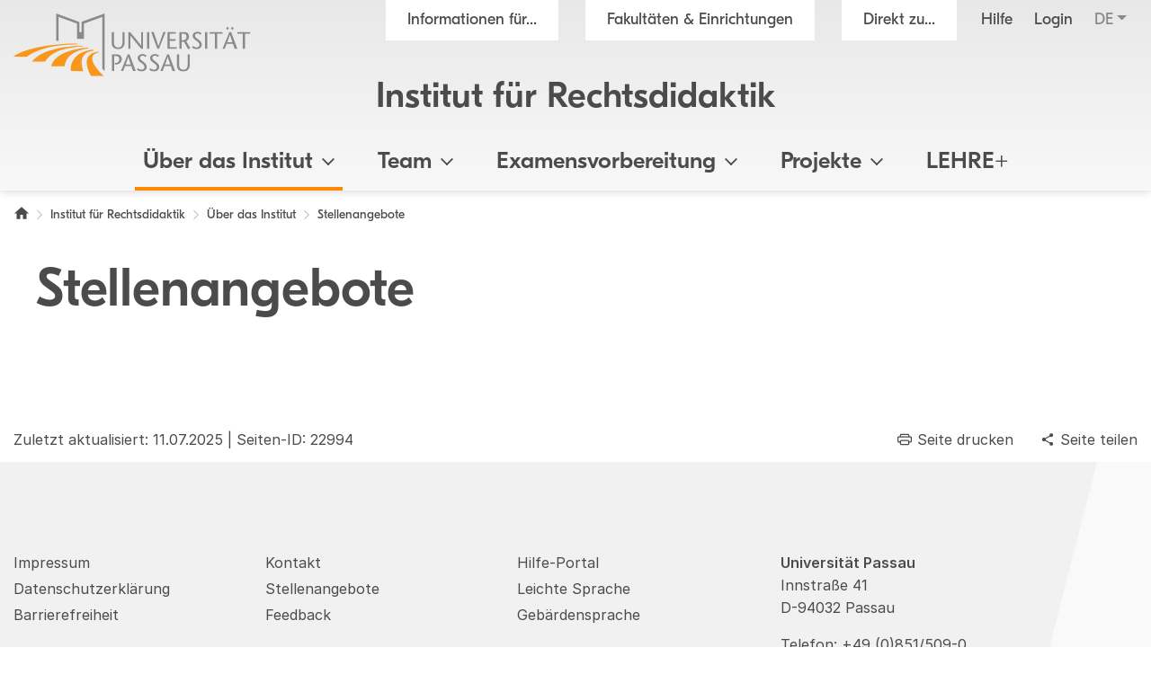

--- FILE ---
content_type: text/html; charset=utf8
request_url: https://www.ird.uni-passau.de/stellenangebote
body_size: 7803
content:
<!DOCTYPE html>
<html lang="de">
<head>

<meta charset="utf-8">
<!-- 
	This website is powered by TYPO3 - inspiring people to share!
	TYPO3 is a free open source Content Management Framework initially created by Kasper Skaarhoj and licensed under GNU/GPL.
	TYPO3 is copyright 1998-2026 of Kasper Skaarhoj. Extensions are copyright of their respective owners.
	Information and contribution at https://typo3.org/
-->

<base href="https://www.ird.uni-passau.de/">

<title>Stellenangebote - Universit&auml;t Passau</title>
<meta name="generator" content="TYPO3 CMS">
<meta name="viewport" content="width=device-width, initial-scale=1">
<meta name="referrer" content="strict-origin-when-cross-origin">
<meta property="og:image" content="https://www.uni-passau.de/typo3conf/ext/mattgold_theme/Resources/Public/Img/og_preview.png">
<meta property="og:image:url" content="https://www.uni-passau.de/typo3conf/ext/mattgold_theme/Resources/Public/Img/og_preview.png">
<meta property="og:image:width" content="1200">
<meta property="og:image:height" content="630">
<meta name="twitter:card" content="summary">
<meta name="twitter:image" content="https://www.uni-passau.de/typo3conf/ext/mattgold_theme/Resources/Public/Img/og_preview.png">


<link rel="stylesheet" type="text/css" href="/typo3conf/ext/mattgold_theme/Resources/Public/Css/Libs.css?1704790631" media="all">
<link rel="stylesheet" type="text/css" href="/typo3conf/ext/mattgold_theme/Resources/Public/Css/Base.css?1726490036" media="all">
<link rel="stylesheet" type="text/css" href="/typo3conf/ext/mattgold_theme/Resources/Public/Css/Main.css?1767865930" media="all">






<!-- Matomo -->
    <script>
        var _paq = window._paq = window._paq || [];
        /* tracker methods like "setCustomDimension" should be called before "trackPageView" */
        _paq.push(['disableCookies']);
        _paq.push(['trackPageView']);
        _paq.push(['enableLinkTracking']);
        (function() {
        var u="//piwik.uni-passau.de/";
        _paq.push(['setTrackerUrl', u+'matomo.php']);
        _paq.push(['setSiteId', '354']);
        var d=document, g=d.createElement('script'), s=d.getElementsByTagName('script')[0];
        g.async=true; g.src=u+'matomo.js'; s.parentNode.insertBefore(g,s);
        })();
    </script>
    <!-- End Matomo Code -->


<link rel="canonical" href="https://www.ird.uni-passau.de/stellenangebote">
</head>
<body id="page-22994" class="page-22994 pagelevel-2 language-0 backendlayout-upadefault layout-1 has-orga-title" data-pageuid="22994">

<div class="upa_spinner_wrapper">
    <div class="upa_spinner_inner">
        <div class="upa_spinner"></div>
    </div>
</div>
<style>
.upa_spinner_wrapper {
    position: fixed;
    top: 0;
    right: 0;
    bottom: 0;
    left: 0;
    background-color: #fff;
    z-index: 1000;
    display: flex;
    align-items: center;
    justify-content: center;
}

.upa_spinner_inner {
    animation: fadeIn 2s;
}

.upa_spinner {
    pointer-events: none;
    width: 80px;
    height: 80px;
    border: 10px solid transparent;
    border-color: #eeeeee;
    border-top-color: #ff8800;
    border-radius: 50%;
    animation: upaspinneranimation 2s linear infinite;
}

@keyframes upaspinneranimation {
    100% {
        transform: rotate(360deg)
    }
}

@keyframes fadeIn {
    0% {
        opacity: 0;
    }

    90% {
        opacity: 0;
    }

    100% {
        opacity: 1;
    }
}
</style>


        
    
<div class="upa_targetgroups upa_top_menu" style="visibility: hidden;">
    <div class="upa_targetgroups_header upa_top_menu_header">
        <h2 class="upa_targetgroups_header_main">Informationen f&uuml;r...</h2>
        <div class="upa_targetgroups_header_close upa_top_menu_close"></div>
    </div>
    <div class="upa_targetgroups_body upa_top_menu_body">
        <div class="upa_targetgroups_body_inner upa_top_menu_body_inner">
            <h2 class="d-none d-xl-block">Informationen f&uuml;r...</h2>
            <div class="upa_top_menu_line d-none d-xl-block"></div>
            <div class="upa_targetgroups_wrapper">
                <a href="https://www.uni-passau.de/studierende">
                    <img class="img-fluid" src="/typo3conf/ext/mattgold_theme/Resources/Public/Icons/Targetgroups/current_students.svg" width="80" height="80" alt="">
                    <h3><span>Studierende</span></h3>
                </a>
                <a href="https://www.uni-passau.de/studieninteressierte">
                    <img class="img-fluid" src="/typo3conf/ext/mattgold_theme/Resources/Public/Icons/Targetgroups/prospective_students.svg" width="80" height="80" alt="">
                    <h3><span>Studien&shy;interessierte</span></h3>
                </a>
                <a href="https://www.uni-passau.de/wissenschaftler">
                    <img class="img-fluid" src="/typo3conf/ext/mattgold_theme/Resources/Public/Icons/Targetgroups/academics.svg" width="80" height="49" alt="">
                    <h3><span>Wissen&shy;schaftler&shy;innen und Wissen&shy;schaftler</span></h3>
                </a>
                <a href="https://www.uni-passau.de/wissenschaftlicher-nachwuchs">
                    <img class="img-fluid" src="/typo3conf/ext/mattgold_theme/Resources/Public/Icons/Targetgroups/early_career_researchers.svg" width="80" height="79" alt="">
                    <h3><span>Nachwuchs&shy;f&ouml;rderung</span></h3>
                </a>
                <a href="https://www.uni-passau.de/unternehmen">
                    <img class="img-fluid" src="/typo3conf/ext/mattgold_theme/Resources/Public/Icons/Targetgroups/businesses.svg" width="80" height="49" alt="">
                    <h3><span>Unternehmen</span></h3>
                </a>
                <a href="https://www.uni-passau.de/alumni-foerderer-freunde">
                    <img class="img-fluid" src="/typo3conf/ext/mattgold_theme/Resources/Public/Icons/Targetgroups/alumni_and_friends.svg" width="80" height="56" alt="">
                    <h3><span>Netzwerke</span></h3>
                </a>
                
                    <a href="https://www.uni-passau.de/schueler-schulen">
                        <img class="img-fluid" src="/typo3conf/ext/mattgold_theme/Resources/Public/Icons/Targetgroups/pupils_and_teacher.svg" width="80" height="57" alt="">
                        <h3><span>Sch&uuml;lerinnen, Sch&uuml;ler und Lehrkr&auml;fte</span></h3>
                    </a>
                
                <a href="https://www.uni-passau.de/beschaeftigte">
                    <img class="img-fluid" src="/typo3conf/ext/mattgold_theme/Resources/Public/Icons/Targetgroups/staff.svg" width="80" height="85" alt="">
                    <h3><span>Besch&auml;ftigte</span></h3>
                </a>
                <a href="https://www.uni-passau.de/presse">
                    <img class="img-fluid" src="/typo3conf/ext/mattgold_theme/Resources/Public/Icons/Targetgroups/media_representatives.svg" width="80" height="82" alt="">
                    <h3><span>Presse</span></h3>
                </a>
                <div class="upa_clear"></div>
            </div>
        </div>
    </div>
</div>
<div class="upa_facilities upa_top_menu" style="visibility: hidden;">
    <div class="upa_facilities_header upa_top_menu_header">
        <div class="upa_facilities_header_back"></div>
        <h2 class="upa_facilities_header_main">Fakult&auml;ten &amp; Einrichtungen</h2>
        <h2 class="upa_facilities_header_a">Verwaltung</h2>
        <h2 class="upa_facilities_header_b">Zentrale Einrichtungen</h2>
        <div class="upa_facilities_header_close upa_top_menu_close"></div>
    </div>
    <div class="upa_facilities_body upa_top_menu_body">
        <div class="upa_facilities_body_inner upa_top_menu_body_inner">
            <h2 class="d-none d-xl-block">Fakult&auml;ten</h2>
            <div class="upa_facilities_entry_wrapper">
                
    <a href="https://www.jura.uni-passau.de/" class="upa_facilities_entry">
        
        <div class="upa_facilities_entry_image_wrapper">
            <img loading="lazy" class="img-fluid d-block d-xl-none" alt="Juristische Fakult&auml;t" src="/typo3temp/assets/_processed_/1/4/csm_jura_bbf2aa042e.jpg" width="80" height="50">
            <img loading="lazy" class="img-fluid d-none d-xl-block" alt="Juristische Fakult&auml;t" src="/typo3temp/assets/_processed_/1/4/csm_jura_1007acbeb0.jpg" width="400" height="225">
        </div>
        <h3>Juristische Fakult&auml;t</h3>
    </a>

                
    <a href="https://www.sobi.uni-passau.de/" class="upa_facilities_entry">
        
        <div class="upa_facilities_entry_image_wrapper">
            <img loading="lazy" class="img-fluid d-block d-xl-none" alt="Sozial- und Bildungs&shy;wissen&shy;schaft&shy;liche Fakult&auml;t" src="/typo3temp/assets/_processed_/f/6/csm_sobi_f12680350e.jpg" width="80" height="50">
            <img loading="lazy" class="img-fluid d-none d-xl-block" alt="Sozial- und Bildungs&shy;wissen&shy;schaft&shy;liche Fakult&auml;t" src="/typo3temp/assets/_processed_/f/6/csm_sobi_611dcbcff6.jpg" width="400" height="225">
        </div>
        <h3>Sozial- und Bildungs&shy;wissen&shy;schaft&shy;liche Fakult&auml;t</h3>
    </a>

                
    <a href="https://www.geku.uni-passau.de/" class="upa_facilities_entry">
        
        <div class="upa_facilities_entry_image_wrapper">
            <img loading="lazy" class="img-fluid d-block d-xl-none" alt="Geistes- und Kultur&shy;wissen&shy;schaft&shy;liche Fakult&auml;t" src="/typo3temp/assets/_processed_/1/a/csm_geku_7437df6902.jpg" width="80" height="50">
            <img loading="lazy" class="img-fluid d-none d-xl-block" alt="Geistes- und Kultur&shy;wissen&shy;schaft&shy;liche Fakult&auml;t" src="/typo3temp/assets/_processed_/1/a/csm_geku_2061d5bfb5.jpg" width="400" height="225">
        </div>
        <h3>Geistes- und Kultur&shy;wissen&shy;schaft&shy;liche Fakult&auml;t</h3>
    </a>

                
    <a href="https://www.wiwi.uni-passau.de/" class="upa_facilities_entry">
        
        <div class="upa_facilities_entry_image_wrapper">
            <img loading="lazy" class="img-fluid d-block d-xl-none" alt="Wirtschafts&shy;wissen&shy;schaft&shy;liche Fakult&auml;t" src="/typo3temp/assets/_processed_/c/8/csm_wiwi_e4038ca476.jpg" width="80" height="50">
            <img loading="lazy" class="img-fluid d-none d-xl-block" alt="Wirtschafts&shy;wissen&shy;schaft&shy;liche Fakult&auml;t" src="/typo3temp/assets/_processed_/c/8/csm_wiwi_9a02258d9f.jpg" width="400" height="225">
        </div>
        <h3>Wirtschafts&shy;wissen&shy;schaft&shy;liche Fakult&auml;t</h3>
    </a>

                
    <a href="https://www.fim.uni-passau.de/" class="upa_facilities_entry">
        
        <div class="upa_facilities_entry_image_wrapper">
            <img loading="lazy" class="img-fluid d-block d-xl-none" alt="Fakult&auml;t f&uuml;r Informatik und Mathematik" src="/typo3temp/assets/_processed_/1/d/csm_fim_de4762d71e.jpg" width="80" height="50">
            <img loading="lazy" class="img-fluid d-none d-xl-block" alt="Fakult&auml;t f&uuml;r Informatik und Mathematik" src="/typo3temp/assets/_processed_/1/d/csm_fim_3e544032d4.jpg" width="400" height="225">
        </div>
        <h3>Fakult&auml;t f&uuml;r Informatik und Mathematik</h3>
    </a>

                <div class="upa_clear"></div>
            </div>
            <div class="upa_top_menu_line d-none d-xl-block"></div>
            <div class="row g-0 d-none d-xl-flex">
                
                <div class="col-12">
                    <h2>Zentrale Einrichtungen</h2>
                    <ul>
                        
                            <li><a href="https://www.graduiertenzentrum.uni-passau.de/">Graduiertenzentrum</a></li>
                        
                            <li><a href="https://www.picais.uni-passau.de/">PICAIS</a></li>
                        
                            <li><a href="https://www.sportzentrum.uni-passau.de/">Sportzentrum</a></li>
                        
                            <li><a href="https://www.sprachenzentrum.uni-passau.de/">Sprachenzentrum</a></li>
                        
                            <li><a href="https://www.ub.uni-passau.de/">Universit&auml;tsbibliothek</a></li>
                        
                            <li><a href="https://www.zim.uni-passau.de/">ZIM</a></li>
                        
                            <li><a href="https://www.zlf.uni-passau.de/">ZLF</a></li>
                        
                    </ul>
                </div>
            </div>
            
            <div class="upa_top_menu_button upa_facilities_show_b d-block d-xl-none">
                Zentrale Einrichtungen
            </div>
        </div>
    </div>
    <div class="upa_facilities_body_a d-block d-xl-none">
        <div class="upa_facilities_body_inner">
            <ul>
                
                    <li><a href="https://www.uni-passau.de/universitaet/einrichtungen/geschaeftsstelle-forschung-und-wissenschaftlicher-nachwuchs">Gesch&auml;ftsstelle Forschung</a></li>
                
                    <li><a href="https://www.uni-passau.de/universitaet/einrichtungen/stabsstelle-arbeitssicherheit">Stabsstelle Arbeitssicherheit</a></li>
                
                    <li><a href="https://www.uni-passau.de/universitaet/einrichtungen/stabsstelle-diversity-und-gleichstellung">Stabsstelle Diversity und Gleichstellung</a></li>
                
                    <li><a href="https://www.uni-passau.de/universitaet/einrichtungen/stabsstelle-kompetenzentwicklung-in-studium-und-lehre-ksl">Stabsstelle Kompetenz&shy;entwicklung in Studium und Lehre</a></li>
                
                    <li><a href="https://www.uni-passau.de/universitaet/einrichtungen/stabsstelle-prozessmanagement">Stabsstelle Prozessmanagement</a></li>
                
                    <li><a href="https://www.uni-passau.de/universitaet/einrichtungen/geschaeftsstelle-digitalverbund-bayern">Gesch&auml;ftsstelle Digitalverbund Bayern</a></li>
                
                    <li><a href="https://www.uni-passau.de/verwaltung/entwicklung-der-universitaetsverwaltung">Entwicklung der Universit&auml;tsverwaltung</a></li>
                
                    <li><a href="https://www.uni-passau.de/verwaltung/universitaetssteuerung">Universit&auml;tssteuerung</a></li>
                
                    <li><a href="https://www.uni-passau.de/verwaltung/kommunikation-und-marketing">Kommunikation und Marketing</a></li>
                
                    <li><a href="https://www.uni-passau.de/verwaltung/abteilung-iii-forschungsservices">Forschungsf&ouml;rderung</a></li>
                
                    <li><a href="https://www.uni-passau.de/verwaltung/abteilung-iv-transfer-und-qualifizierung">Transfer und Qualifizierung</a></li>
                
                    <li><a href="https://www.uni-passau.de/verwaltung/studierenden-und-rechtsangelegenheiten">Studierenden- und Rechtsangelegenheiten</a></li>
                
                    <li><a href="https://www.uni-passau.de/verwaltung/internationales-und-studierendenservice">Internationales und Studierendenservice</a></li>
                
                    <li><a href="https://www.uni-passau.de/verwaltung/finanzen">Finanzen</a></li>
                
                    <li><a href="https://www.uni-passau.de/verwaltung/personal">Personal</a></li>
                
                    <li><a href="https://www.uni-passau.de/verwaltung/facility-management">Facility Management</a></li>
                
            </ul>
        </div>
    </div>
    <div class="upa_facilities_body_b d-block d-xl-none">
        <div class="upa_facilities_body_inner">
            <ul>
                
                    <li><a href="https://www.graduiertenzentrum.uni-passau.de/">Graduiertenzentrum</a></li>
                
                    <li><a href="https://www.picais.uni-passau.de/">PICAIS</a></li>
                
                    <li><a href="https://www.sportzentrum.uni-passau.de/">Sportzentrum</a></li>
                
                    <li><a href="https://www.sprachenzentrum.uni-passau.de/">Sprachenzentrum</a></li>
                
                    <li><a href="https://www.ub.uni-passau.de/">Universit&auml;tsbibliothek</a></li>
                
                    <li><a href="https://www.zim.uni-passau.de/">ZIM</a></li>
                
                    <li><a href="https://www.zlf.uni-passau.de/">ZLF</a></li>
                
            </ul>
        </div>
    </div>
</div>



    

    

    

    

    

    

    

    

    

    

    

    

    

    

    

    

    



    <div class="upa_mobile_nav_background"></div>
    <div class="upa_mobile_nav upa_top_menu" style="visibility: hidden;">
        <div class="upa_mobile_nav_header upa_top_menu_header">
            <h2 class="upa_mobile_nav_header_main"><a href="#"><span>Heading</span></a></h2>
            <div class="upa_mobile_nav_header_close upa_top_menu_close"></div>
        </div>
        <div class="upa_mobile_nav_body upa_top_menu_body">
            <div class="upa_mobile_nav_body_inner upa_top_menu_body_inner">
                
                <div class="upa_mobile_nav_url" data-url="https://www.ird.uni-passau.de/stellenangebote?no_cache=1&amp;tx_mattgoldtheme_ajax%5Baction%5D=menu&amp;tx_mattgoldtheme_ajax%5Bcontroller%5D=Ajax&amp;tx_mattgoldtheme_ajax%5Blanguage%5D=0&amp;tx_mattgoldtheme_ajax%5BpageUid%5D=22994&amp;tx_mattgoldtheme_ajax%5BpageUidRoot%5D=12304&amp;type=20231213&amp;cHash=eedf05b83c79d09ca75ab43df36fa0cc"></div>
                <div class="upa_mobile_nav_entries">
                    
                </div>
                <div class="upa_top_menu_button upa_targetgroup_menu">
                    Informationen f&uuml;r...
                </div>
                <div class="upa_top_menu_button upa_facilities_menu">
                    Fakult&auml;ten &amp; Einrichtungen
                </div>
            </div>
        </div>
    </div>

<div class="upa_header">
    <div class="upa_header_topbar">
        <a href="https://www.hilfe.uni-passau.de/login/login-digitaler-campus" class="upa_header_login_link">
            Login
        </a>
        <div class="dropdown dropdown-center upa_quicklink_menu_mobile">
            <span class="dropdown-toggle" data-bs-toggle="dropdown" aria-expanded="false" data-bs-offset="0,10">Direkt zu...</span>
            <ul class="dropdown-menu">
                
                    <li><a class="dropdown-item" href="https://www.uni-passau.de/bewerbung-einschreibung">Bewerbung und Einschreibung</a></li>
                
                    <li><a class="dropdown-item" href="https://www.uni-passau.de/studienangebot/studiengaenge">Studienangebot</a></li>
                
                    <li><a class="dropdown-item" href="https://www.uni-passau.de/studienberatung">Studienberatung</a></li>
                
                    <li><a class="dropdown-item" href="https://www.uni-passau.de/studium/studienangebot/vorlesungsverzeichnis">Vorlesungsverzeichnis</a></li>
                
                    <li><a class="dropdown-item" href="https://www.uni-passau.de/auslandsamt">Auslandsamt</a></li>
                
                    <li><a class="dropdown-item" href="https://www.uni-passau.de/zkk">Karriere und Kompetenzen</a></li>
                
                    <li><a class="dropdown-item" href="https://www.uni-passau.de/pruefungssekretariat">Pr&uuml;fungssekretariat</a></li>
                
                    <li><a class="dropdown-item" href="https://www.graduiertenzentrum.uni-passau.de/">Graduiertenzentrum</a></li>
                
                    <li><a class="dropdown-item" href="https://stwno.de/de/">Studierendenwerk</a></li>
                
                    <li><a class="dropdown-item" href="https://www.ub.uni-passau.de/">Universit&auml;tsbibliothek</a></li>
                
            </ul>
        </div>
        <div class="dropdown upa_language_menu_mobile">
            
                
                    
                
            
                
            
                
            
                
            
                
            
                
            
                
            
                
            
                
            
                
            
                
            
                
            
                
            
                
            
                
            
                
            
                
            
            <span class="dropdown-toggle upa_disabled" data-bs-toggle="dropdown" aria-expanded="false" data-bs-offset="5,10">de</span>
            <ul class="dropdown-menu">
                
                    
                
                    
                
                    
                
                    
                
                    
                
                    
                
                    
                
                    
                
                    
                
                    
                
                    
                
                    
                
                    
                
                    
                
                    
                
                    
                
                    
                
            </ul>
        </div>
    </div>
    <div class="upa_header_inner">
        
        
        <a href="https://www.uni-passau.de/" class="upa_logo_short_link">
            <img class="upa_logo_short" alt="Logo der Universit&auml;t Passau" src="/typo3conf/ext/mattgold_theme/Resources/Public/Img/logo_short.svg" width="59" height="40">
        </a>
        <div class="row g-0">
            <div class="col-6 col-xl-12">
                <div class="upa_header_inner_top">
                    <div class="upa_header_inner_top_inner">
                        <a href="https://www.uni-passau.de/" class="upa_logo_link">
                            
                                    <img class="upa_logo" alt="Logo der Universit&auml;t Passau" src="/typo3conf/ext/mattgold_theme/Resources/Public/Img/logo.svg" width="563" height="149">
                                
                        </a>
                        <div class="upa_meta_menu">
                            <span class="upa_targetgroup_menu">
                                Informationen f&uuml;r...
                            </span>
                            <span class="upa_facilities_menu">
                                Fakult&auml;ten &amp; Einrichtungen
                            </span>
                            <div class="dropdown upa_quicklink_menu_desktop">
                                <span class="dropdown-toggle" data-bs-toggle="dropdown" aria-expanded="false">Direkt zu...</span>
                                <ul class="dropdown-menu">
                                    
                                        <li><a class="dropdown-item" href="https://www.uni-passau.de/bewerbung-einschreibung">Bewerbung und Einschreibung</a></li>
                                    
                                        <li><a class="dropdown-item" href="https://www.uni-passau.de/studienangebot/studiengaenge">Studienangebot</a></li>
                                    
                                        <li><a class="dropdown-item" href="https://www.uni-passau.de/studienberatung">Studienberatung</a></li>
                                    
                                        <li><a class="dropdown-item" href="https://www.uni-passau.de/studium/studienangebot/vorlesungsverzeichnis">Vorlesungsverzeichnis</a></li>
                                    
                                        <li><a class="dropdown-item" href="https://www.uni-passau.de/auslandsamt">Auslandsamt</a></li>
                                    
                                        <li><a class="dropdown-item" href="https://www.uni-passau.de/zkk">Karriere und Kompetenzen</a></li>
                                    
                                        <li><a class="dropdown-item" href="https://www.uni-passau.de/pruefungssekretariat">Pr&uuml;fungssekretariat</a></li>
                                    
                                        <li><a class="dropdown-item" href="https://www.graduiertenzentrum.uni-passau.de/">Graduiertenzentrum</a></li>
                                    
                                        <li><a class="dropdown-item" href="https://stwno.de/de/">Studierendenwerk</a></li>
                                    
                                        <li><a class="dropdown-item" href="https://www.ub.uni-passau.de/">Universit&auml;tsbibliothek</a></li>
                                    
                                </ul>
                            </div>
                            <a href="https://www.hilfe.uni-passau.de/" class="upa_meta_menu_link">
                                Hilfe
                            </a>
                            <a href="https://www.hilfe.uni-passau.de/login/login-digitaler-campus" class="upa_meta_menu_link">
                                Login
                            </a>
                            <div class="dropdown upa_language_menu_desktop">
                                
                                    
                                        
                                    
                                
                                    
                                
                                    
                                
                                    
                                
                                    
                                
                                    
                                
                                    
                                
                                    
                                
                                    
                                
                                    
                                
                                    
                                
                                    
                                
                                    
                                
                                    
                                
                                    
                                
                                    
                                
                                    
                                
                                <span class="dropdown-toggle upa_disabled" data-bs-toggle="dropdown" aria-expanded="false">de</span>
                                <ul class="dropdown-menu">
                                    
                                        
                                    
                                        
                                    
                                        
                                    
                                        
                                    
                                        
                                    
                                        
                                    
                                        
                                    
                                        
                                    
                                        
                                    
                                        
                                    
                                        
                                    
                                        
                                    
                                        
                                    
                                        
                                    
                                        
                                    
                                        
                                    
                                        
                                    
                                </ul>
                            </div>
                        </div>
                        
                            
                                    
                                
                            <div class="upa_orga_title ">
                                <a href="/">Institut f&uuml;r Rechtsdidaktik</a>
                            </div>
                        
                        
                        
                        
                        
                        
                        
                        
                        
                    </div>
                </div>
            </div>
            <div class="col-6 d-xl-none text-right">
                <div class="upa_burger_wrapper">
                    <div class="upa_burger">
                        <div class="upa_burger_stripe"></div>
                        <div class="upa_burger_stripe"></div>
                        <div class="upa_burger_stripe"></div>
                    </div>
                </div>
            </div>
        </div>
        
                <div class="d-none d-xl-block">
                    <div class="row g-0">
                        <div class="col-12">
                            <nav class="navbar navbar-expand-xl upa_main_nav_desktop">
                                <div class="container-fluid">
                                    <div class="collapse navbar-collapse upa_main_nav_inner">
                                        <ul class="upa_navbar">
                                            
                                            
                                            
                                            
                                                    
                                                
                                            
                                                
                                                
                                                
                                                
                                                    
                                                            <li class="upa_navbar_item upa_navbar_item_has_dropdown">
                                                                <a href="#">&Uuml;ber das Institut<span class="upa_navbar_item_caret"></span></a>
                                                                
                                                                <ul class="upa_navbar_dropdown">
                                                                    
                                                                        <li class="upa_navbar_dropdown_item upa_navbar_dropdown_item_overview">
                                                                            <a href="/ueber-das-institut">&Uuml;ber das Institut</a>
                                                                        </li>
                                                                    
                                                                    
                                                                        <li class="upa_navbar_dropdown_item">
                                                                            
                                                                            
                                                                            <a href="/ueber-das-institut/pressespiegel">Pressespiegel</a>
                                                                        </li>
                                                                    
                                                                        <li class="upa_navbar_dropdown_item">
                                                                            
                                                                            
                                                                            <a href="/tagungen">Tagungen</a>
                                                                        </li>
                                                                    
                                                                        <li class="upa_navbar_dropdown_item">
                                                                            
                                                                            
                                                                            <a href="/stellenangebote">Stellenangebote</a>
                                                                        </li>
                                                                    
                                                                </ul>
                                                            </li>
                                                        
                                                
                                            
                                                
                                                
                                                
                                                
                                                    
                                                            <li class="upa_navbar_item upa_navbar_item_has_dropdown">
                                                                <a href="#">Team<span class="upa_navbar_item_caret"></span></a>
                                                                
                                                                <ul class="upa_navbar_dropdown">
                                                                    
                                                                        <li class="upa_navbar_dropdown_item upa_navbar_dropdown_item_overview">
                                                                            <a href="/team">Team</a>
                                                                        </li>
                                                                    
                                                                    
                                                                        <li class="upa_navbar_dropdown_item">
                                                                            
                                                                            
                                                                            <a href="/kramer">Prof. Dr. Urs Kramer</a>
                                                                        </li>
                                                                    
                                                                        <li class="upa_navbar_dropdown_item">
                                                                            
                                                                            
                                                                            <a href="/team/prof-dr-tomas-kuhn">Prof. Dr. Tomas Kuhn</a>
                                                                        </li>
                                                                    
                                                                        <li class="upa_navbar_dropdown_item">
                                                                            
                                                                            
                                                                            <a href="/team/prof-dr-holm-putzke">Prof. Dr. Holm Putzke</a>
                                                                        </li>
                                                                    
                                                                        <li class="upa_navbar_dropdown_item">
                                                                            
                                                                            
                                                                            <a href="/team/prof-dr-michael-beurskens">Prof. Dr. Michael Beurskens</a>
                                                                        </li>
                                                                    
                                                                        <li class="upa_navbar_dropdown_item">
                                                                            
                                                                            
                                                                            <a href="/team/prof-dr-nora-nahr">Prof. Dr. Nora Nahr</a>
                                                                        </li>
                                                                    
                                                                        <li class="upa_navbar_dropdown_item">
                                                                            
                                                                            
                                                                            <a href="/team/mitarbeiterinnen-und-mitarbeiter">Mitarbeiterinnen und Mitarbeiter</a>
                                                                        </li>
                                                                    
                                                                        <li class="upa_navbar_dropdown_item">
                                                                            
                                                                            
                                                                            <a href="/team/sekretariat">Sekretariat</a>
                                                                        </li>
                                                                    
                                                                </ul>
                                                            </li>
                                                        
                                                
                                            
                                                
                                                
                                                
                                                
                                                    
                                                            <li class="upa_navbar_item upa_navbar_item_has_dropdown">
                                                                <a href="#">Examensvorbereitung<span class="upa_navbar_item_caret"></span></a>
                                                                
                                                                <ul class="upa_navbar_dropdown">
                                                                    
                                                                    
                                                                        <li class="upa_navbar_dropdown_item">
                                                                            
                                                                            
                                                                            <a href="/examenskurs">Examenskurs</a>
                                                                        </li>
                                                                    
                                                                        <li class="upa_navbar_dropdown_item">
                                                                            
                                                                            
                                                                            <a href="/examensklausurenkurs">Examensklausurenkurs</a>
                                                                        </li>
                                                                    
                                                                        <li class="upa_navbar_dropdown_item">
                                                                            
                                                                            
                                                                            <a href="/ferienklausurenkurs">Ferienklausurenkurs</a>
                                                                        </li>
                                                                    
                                                                        <li class="upa_navbar_dropdown_item">
                                                                            
                                                                            
                                                                            <a href="/schriftliches-probeexamen">Schriftliches Probeexamen</a>
                                                                        </li>
                                                                    
                                                                        <li class="upa_navbar_dropdown_item">
                                                                            
                                                                            
                                                                            <a href="/simulation-einer-muendlichen-staatspruefung">Simulation einer m&uuml;ndlichen Staatspr&uuml;fung</a>
                                                                        </li>
                                                                    
                                                                        <li class="upa_navbar_dropdown_item">
                                                                            
                                                                            
                                                                            <a href="/einzelcoaching">Einzelcoaching</a>
                                                                        </li>
                                                                    
                                                                        <li class="upa_navbar_dropdown_item">
                                                                            
                                                                            
                                                                            <a href="/zusatz-examenstraining">Zusatz-Examenstraining</a>
                                                                        </li>
                                                                    
                                                                        <li class="upa_navbar_dropdown_item">
                                                                            
                                                                            
                                                                            <a href="/examensvorbereitung/videoreihe-fit-fuer-den-examenskurs-im-zivilrecht">Videoreihe "Fit f&uuml;r den Examenskurs im Zivilrecht"</a>
                                                                        </li>
                                                                    
                                                                </ul>
                                                            </li>
                                                        
                                                
                                            
                                                
                                                
                                                
                                                
                                                    
                                                            <li class="upa_navbar_item upa_navbar_item_has_dropdown">
                                                                <a href="#">Projekte<span class="upa_navbar_item_caret"></span></a>
                                                                
                                                                <ul class="upa_navbar_dropdown">
                                                                    
                                                                    
                                                                        <li class="upa_navbar_dropdown_item">
                                                                            
                                                                            
                                                                            <a href="/weitere-angebote">Klausurenwerkstatt</a>
                                                                        </li>
                                                                    
                                                                        <li class="upa_navbar_dropdown_item">
                                                                            
                                                                            
                                                                            <a href="/projekte/jura-lerngruppen-und-offener-lernraum">Jura-Lerngruppen und Offener Lernraum</a>
                                                                        </li>
                                                                    
                                                                        <li class="upa_navbar_dropdown_item">
                                                                            
                                                                            
                                                                            <a href="/kramer/eisenbahnrecht">Eisenbahnrecht</a>
                                                                        </li>
                                                                    
                                                                        <li class="upa_navbar_dropdown_item">
                                                                            
                                                                            
                                                                            <a href="https://www.uni-passau.de/deepwrite">Forschungsprojekt DeepWrite</a>
                                                                        </li>
                                                                    
                                                                        <li class="upa_navbar_dropdown_item">
                                                                            
                                                                            
                                                                            <a href="/kramer/ki-meets-vhb">KI meets vhb</a>
                                                                        </li>
                                                                    
                                                                        <li class="upa_navbar_dropdown_item">
                                                                            
                                                                            
                                                                            <a href="/kramer/interreg-v-projekt">INTERREG-V-Projekt</a>
                                                                        </li>
                                                                    
                                                                        <li class="upa_navbar_dropdown_item">
                                                                            
                                                                            
                                                                            <a href="/kramer/forschungsprojekte">Weitere Forschungsprojekte</a>
                                                                        </li>
                                                                    
                                                                </ul>
                                                            </li>
                                                        
                                                
                                            
                                                
                                                
                                                
                                                
                                                    
                                                            <li class="upa_navbar_item">
                                                                <a href="/lehre">LEHRE+</a>
                                                            </li>
                                                        
                                                
                                            
                                        </ul>
                                    </div>
                                </div>
                            </nav>
                        </div>
                    </div>
                </div>
            
    </div>
    
        <div class="upa_orga_title_mobile">
            <div class="upa_orga_title_mobile_inner"><a href="/">Institut f&uuml;r Rechtsdidaktik</a></div>
        </div>
    
    
    
    
    
    
    
    
    
</div>





        <div class="upa_main_content" data-tstamp="1752236333">
            
            
            
            
            
            
            
            
            
                
<div class="upa_breadcrumb">
    <nav aria-label="Brotkr&uuml;melnavigation">
        <ol class="breadcrumb">
            
                
                    
                
            
                
            
                
            
            
            
            
            
                
                
                
                    
                
                
                    
                        <li class="breadcrumb-item">
                            <a href="https://www.uni-passau.de/">
                                <span class="upa_breadcrumb_home">
                                    <span class="visually-hidden">
                                        Universit&auml;t Passau
                                    </span>
                                </span>
                            </a>
                        </li>
                        
                    
                    
                    
                        
                                <li class="breadcrumb-item"><a href="/"><span>Institut f&uuml;r Rechtsdidaktik</span></a></li>
                            
                    
                    
                
            
                
                
                
                
                    
                    
                    
                        
                                <li class="breadcrumb-item"><a href="/ueber-das-institut"><span>&Uuml;ber das Institut</span></a></li>
                            
                    
                    
                
            
                
                
                
                
                    
                    
                    
                        
                                <li class="breadcrumb-item active" aria-current="page"><span>Stellenangebote</span></li>
                            
                    
                    
                
            
            
            
        </ol>
    </nav>
</div>


                
                
                    
<div class="upa_main_title">
    
            <h1 class="hideGlossary">Stellenangebote</h1>
        
</div>


                
            
            <div class="row g-0">
                <div class="col-12">
                    
                    
                            
                                    
                                    
                                
                        
                    
                    
                        
                        
                        
                            
                        
                            
                        
                            
                        
                            
                        
                            
                        
                            
                        
                            
                        
                            
                        
                            
                        
                            
                        
                            
                        
                            
                        
                            
                        
                            
                        
                            
                        
                            
                        
                            
                        
                        
                        
                        
                    
                </div>
            </div>
            
                
            
            
            
            
                    
                    
                
            
                
            
        </div>
    


<div class="upa_back_top">
</div>

<div class="upa_pre_footer">
    <div class="upa_pre_footer_inner">
        <div class="upa_pre_footer_item upa_pre_footer_item_last_updated">
            Zuletzt aktualisiert: <span class="upa_pre_footer_item_last_updated_date"></span> | Seiten-ID: 22994
        </div>
        <div class="upa_pre_footer_item">
            <span class="upa_pre_footer_share_icon"></span>
            <span class="upa_pre_footer_share_link" data-bs-toggle="modal" data-bs-target="#upaShare">
                Seite teilen
            </span>
        </div>
        <div class="upa_pre_footer_item">
            <span class="upa_pre_footer_print_icon"></span>
            <a href="javascript:window.print();" class="upa_pre_footer_print_link">
                Seite drucken
            </a>
        </div>
        <div class="upa_clear"></div>
    </div>
</div>
<!-- A generic modal that can be provided with content via JavaScript -->
<div class="modal fade upa_generic_modal" id="upa_generic_modal" tabindex="-1" aria-hidden="true">
    <div class="modal-dialog modal-dialog-centered">
        <div class="modal-content">
            <div class="upa_modal_close" data-bs-dismiss="modal"></div>
            <div class="modal-body">
                <div class="inner">
                    <h2>Modal</h2>
                    <div class="upa_modal_inner"></div>
                </div>
            </div>
        </div>
    </div>
</div>
<!-- A modal with options for sharing the page on social networks -->
<div class="modal fade" id="upaShare" tabindex="-1" aria-labelledby="upaShareLabel" aria-hidden="true">
    <div class="modal-dialog modal-dialog-centered">
        <div class="modal-content">
            <div class="modal-header">
                <h2 class="modal-title" id="upaShareLabel">
                    Inhalte teilen via
                </h2>
                <button type="button" class="btn-close" data-bs-dismiss="modal" aria-label="Close"></button>
            </div>
            <div class="modal-body">
                <div class="inner">
                    <ul class="upa_share_modal">
                        <li>
                            <a href="https://www.facebook.com/sharer/sharer.php?u=&quote=" target="_blank" onclick="window.open('https://www.facebook.com/sharer/sharer.php?u=' + encodeURIComponent(document.URL) + '&amp;quote=' + encodeURIComponent(document.URL)); return false;">
                                <i class="upa_share_modal_icon">
                                    <svg viewbox="0 0 320 512">
                                        <use xlink:href="/typo3conf/ext/mattgold_theme/Resources/Public/Img/socialmedia_footer_20250121.svg#facebook"></use>
                                    </svg>
                                </i>
                                <span class="sr-only">
                                    Facebook
                                </span>
                            </a>
                        </li>
                        <li>
                            <a href="http://www.linkedin.com/shareArticle?mini=true&url=&title=&summary=&source=" target="_blank" onclick="window.open('http://www.linkedin.com/shareArticle?mini=true&amp;url=' + encodeURIComponent(document.URL) + '&amp;title=' +  encodeURIComponent(document.title)); return false;">
                                <i class="upa_share_modal_icon">
                                    <svg viewbox="0 0 448 512">
                                        <use xlink:href="/typo3conf/ext/mattgold_theme/Resources/Public/Img/socialmedia_footer_20250121.svg#linkedin"></use>
                                    </svg>
                                </i>
                                <span class="sr-only">
                                    LinkedIn
                                </span>
                            </a>
                        </li>
                        <li>
                            <a href="mailto:?subject=&body=:%20" onclick="window.open('mailto:?subject=' + encodeURIComponent(document.title) + '&amp;body=' +  encodeURIComponent(document.URL)); return false;">
                                <i class="upa_share_modal_icon">
                                    <svg viewbox="0 0 1000 1000">
                                        <use xlink:href="/typo3conf/ext/mattgold_theme/Resources/Public/Img/socialmedia_footer_20250121.svg#mail"></use>
                                    </svg>
                                </i>
                                <span class="sr-only">
                                    E-Mail
                                </span>
                            </a>
                        </li>
                    </ul>
                </div>
            </div>
        </div>
    </div>
</div>
<footer class="upa_footer">
    <div class="upa_footer_inner">
        <div class="container">
            <div class="row">
                <div class="col-12 col-md-8">
                    <ul class="upa_footer_nav">
                        
                            <li>
                                <a href="https://www.uni-passau.de/impressum">Impressum</a>
                            </li>
                        
                            <li>
                                <a href="https://www.uni-passau.de/datenschutzerklaerung">Datenschutzerkl&auml;rung</a>
                            </li>
                        
                            <li>
                                <a href="https://www.uni-passau.de/universitaet/barrierefreiheit">Barrierefreiheit</a>
                            </li>
                        
                            <li>
                                <a href="https://www.uni-passau.de/kontakt">Kontakt</a>
                            </li>
                        
                            <li>
                                <a href="https://www.uni-passau.de/universitaet/stellenangebote">Stellenangebote</a>
                            </li>
                        
                            <li>
                                <a href="https://www.uni-passau.de/studium/service-und-beratung/anregungen-kritik">Feedback</a>
                            </li>
                        
                            <li>
                                <a href="https://www.hilfe.uni-passau.de/">Hilfe-Portal</a>
                            </li>
                        
                            <li>
                                <a href="https://www.uni-passau.de/diversity-gleichstellung/leichte-sprache">Leichte Sprache</a>
                            </li>
                        
                            <li>
                                <a href="https://www.uni-passau.de/diversity-gleichstellung/informationen-ueber-die-universitaet-passau-in-gebaerdensprache">Geb&auml;rdensprache</a>
                            </li>
                        
                    </ul>
                </div>
                <div class="col-md-4">
                    <div class="upa_footer_meta">
                        <!--DMAILER_SECTION_BOUNDARY_-->

    
            
            
            
            
            
            
            
            
            
            
            
            
            
            
            
            
            
            
            
            
            
            
            
            
            
            
            
            
            
            
            
            
            
            
            
            
            
            
            
            
            
            
                    
                            
                            
                            
                            
                            
                            <div id="c396190" class="frame frame-default frame-type-text   frame-layout-0    upa-has-tstamp" data-tstamp="1713463744">
                                <div class="upa_frame_inner">
                                    
                                    
                                        



                                    
                                    
                                        
                                            

    



                                        
                                    
                                    
    <div class="upa_bodytext">
        <p><strong>Universit&auml;t Passau</strong><br> Innstra&szlig;e 41<br> D-94032 Passau</p>
<p>Telefon:&nbsp;<a href="tel:00498515090">+49 (0)851/509-0</a></p>
    </div>

                                    
                                        



                                    
                                    
                                        



                                    
                                </div>
                            </div>
                        
                
        


<!--DMAILER_SECTION_BOUNDARY_END-->
                    </div>
                </div>
            </div>
            <div class="row">
                <div class="col-12">
                    <div class="upa_footer_follow_bar">
                        <a href="https://www.facebook.com/universitaetpassau/" rel="nofollow noopener noreferrer" title="Externer Link: Zum Facebook-Account der Universit&auml;t Passau (&Ouml;ffnet neues Fenster)" target="_blank">
                            <div class="upa_footer_follow">
                                <svg viewbox="0 0 320 512">
                                    <use xlink:href="/typo3conf/ext/mattgold_theme/Resources/Public/Img/socialmedia_footer_20250121.svg#facebook"></use>
                                </svg>
                            </div>
                        </a>
                        <a href="https://www.instagram.com/universitaet.passau/" rel="nofollow noopener noreferrer" title="Externer Link: Zum Instagram-Account der Universit&auml;t Passau (&Ouml;ffnet neues Fenster)" target="_blank">
                            <div class="upa_footer_follow">
                                <svg viewbox="0 0 448 512">
                                    <use xlink:href="/typo3conf/ext/mattgold_theme/Resources/Public/Img/socialmedia_footer_20250121.svg#instagram"></use>
                                </svg>
                            </div>
                        </a>
                        <a href="https://www.youtube.com/@Uni.Passau" rel="nofollow noopener noreferrer" title="Externer Link: Zum YouTube-Account der Universit&auml;t Passau (&Ouml;ffnet neues Fenster)" target="_blank">
                            <div class="upa_footer_follow">
                                <svg viewbox="0 0 576 512">
                                    <use xlink:href="/typo3conf/ext/mattgold_theme/Resources/Public/Img/socialmedia_footer_20250121.svg#youtube"></use>
                                </svg>
                            </div>
                        </a>
                        <a href="https://www.linkedin.com/school/university-of-passau/" rel="nofollow noopener noreferrer" title="Externer Link: Zum LinkedIn-Account der Universit&auml;t Passau (&Ouml;ffnet neues Fenster)" target="_blank">
                            <div class="upa_footer_follow">
                                <svg viewbox="0 0 448 512">
                                    <use xlink:href="/typo3conf/ext/mattgold_theme/Resources/Public/Img/socialmedia_footer_20250121.svg#linkedin"></use>
                                </svg>
                            </div>
                        </a>
                        <a href="https://www.tiktok.com/@unipassau?lang=de-DE" rel="nofollow noopener noreferrer" title="Externer Link: Zum TikTok-Account der Universit&auml;t Passau (&Ouml;ffnet neues Fenster)" target="_blank">
                            <div class="upa_footer_follow">
                                <svg viewbox="0 0 448 512">
                                    <use xlink:href="/typo3conf/ext/mattgold_theme/Resources/Public/Img/socialmedia_footer_20250121.svg#tiktok"></use>
                                </svg>
                            </div>
                        </a>
                        <a href="https://bsky.app/profile/unipassauresearch.bsky.social" rel="nofollow noopener noreferrer" title="Externer Link: Zum Bluesky-Account der Universit&auml;t Passau (&Ouml;ffnet neues Fenster)" target="_blank">
                            <div class="upa_footer_follow">
                                <svg viewbox="0 0 580 510">
                                    <use xlink:href="/typo3conf/ext/mattgold_theme/Resources/Public/Img/socialmedia_footer_20250121.svg#bluesky"></use>
                                </svg>
                            </div>
                        </a>
                    </div>
                </div>
                <div class="col-12">
                    
                </div>
            </div>
            <div class="row">
                <div class="col-12 col-xl-9 order-1 order-xl-2">
                    <div class="upa_footer_logos">
                        <div class="upa_footer_logo">
                            <a href="https://www.uni-passau.de/rankings" title="&Ouml;ffnet die Seite: Rankings und Hochschulvergleiche">
                                <img loading="lazy" class="img-fluid" alt="Logo: Rankings und Hochschulvergleiche" src="/typo3temp/assets/_processed_/1/1/csm_logo1_11b1d6c369.png" width="455" height="180">
                            </a>
                        </div>
                        <div class="upa_footer_logo">
                            <a href="https://www.uni-passau.de/nachhaltigkeit" title="&Ouml;ffnet die Seite: Nachhaltiger Campus">
                                
                                        <img loading="lazy" class="img-fluid" alt="Logo: Nachhaltiger Campus" src="/typo3temp/assets/_processed_/0/d/csm_logo2_7684823a9d.png" width="561" height="180">
                                    
                            </a>
                        </div>
                        <div class="upa_footer_logo">
                            <a href="https://www.uni-passau.de/familie" title="&Ouml;ffnet die Seite: Familie an der Universit&auml;t">
                                <img loading="lazy" class="img-fluid" alt="Logo: Familie an der Universit&auml;t" src="/typo3temp/assets/_processed_/3/4/csm_logo3_d6d63ccbdd.png" width="558" height="180">
                            </a>
                        </div>
                        <div class="upa_footer_logo">
                            <a href="https://www.uni-passau.de/bereiche/presse/pressemeldungen/meldung/guetesiegel-fuer-faire-und-transparente-berufungsverfahren-dhv-zeichnet-universitaet-passau-aus" title="&Ouml;ffnet die Seite: G&uuml;tesiegel f&uuml;r faire und transparente Berufungsverfahren">
                                
                                        <img loading="lazy" class="img-fluid" alt="Logo: G&uuml;tesiegel f&uuml;r faire und transparente Berufungsverfahren" src="/typo3temp/assets/_processed_/1/e/csm_logo4_8b0c727fc4.png" width="180" height="180">
                                    
                            </a>
                        </div>
                        <div class="upa_footer_logo">
                            <a href="https://www.uni-passau.de/diversity-gleichstellung/diversity/diversity-audit" title='&Ouml;ffnet die Seite: Diversity Audit "Vielfalt gestalten"'>
                                <img loading="lazy" class="img-fluid" alt='Logo: Diversity Audit "Vielfalt gestalten"' src="/typo3temp/assets/_processed_/1/9/csm_logo5_590c5cafe4.png" width="213" height="180">
                            </a>
                        </div>
                    </div>
                </div>
                <div class="col-12 col-xl-3 order-2 order-xl-1 upa_footer_copyright">
                    <span>&copy; 2026
                        Universit&auml;t Passau
                    </span>
                </div>
            </div>
        </div>
    </div>
    <div class="upa_footer_layer_a"></div>
    <div class="upa_footer_layer_b"></div>
</footer>
<div class="d-none" id="plugin_upavideo_gdpr_vimeo">
    Ich bin damit einverstanden, dass beim Abspielen des Videos eine Verbindung zum Server von Vimeo hergestellt wird und dabei personenbezogenen Daten (z.B. Ihre IP-Adresse) &uuml;bermittelt werden.
</div>
<div class="d-none" id="plugin_upavideo_gdpr_youtube">
    Ich bin damit einverstanden, dass beim Abspielen des Videos eine Verbindung zum Server von YouTube hergestellt wird und dabei personenbezogenen Daten (z.B. Ihre IP-Adresse) &uuml;bermittelt werden.
</div>
<div class="d-none" id="plugin_upavideo_show_video">
    Video anzeigen
</div>
<script src="/typo3conf/ext/mattgold_theme/Resources/Public/Js/Libs.js?1704790645"></script>
<script src="/typo3conf/ext/mattgold_theme/Resources/Public/lightbox2-2.11.4/dist/js/lightbox.upa.js?1740044336"></script>
<script src="/typo3conf/ext/mattgold_theme/Resources/Public/jquery-match-height/dist/jquery.matchHeight-min.js?1711537073"></script>
<script src="/typo3conf/ext/mattgold_theme/Resources/Public/Js/Main.js?1768316752"></script>



</body>
</html>


--- FILE ---
content_type: image/svg+xml
request_url: https://www.ird.uni-passau.de/typo3conf/ext/mattgold_theme/Resources/Public/Img/caret.svg
body_size: -258
content:
<svg clip-rule="evenodd" fill-rule="evenodd" stroke-linejoin="round" stroke-miterlimit="2" viewBox="0 0 40 40" xmlns="http://www.w3.org/2000/svg"><g fill="#4b4b4b"><path d="m5.585 15.289h27.951v3.181h-27.951z" transform="matrix(-.715546 -.715546 1.11146 -1.11146 7.003328 52.7573)"/><path d="m5.585 15.289h27.951v3.181h-27.951z" transform="matrix(.715546 -.715546 1.11146 1.11146 -4.524432 15.2351)"/></g></svg>